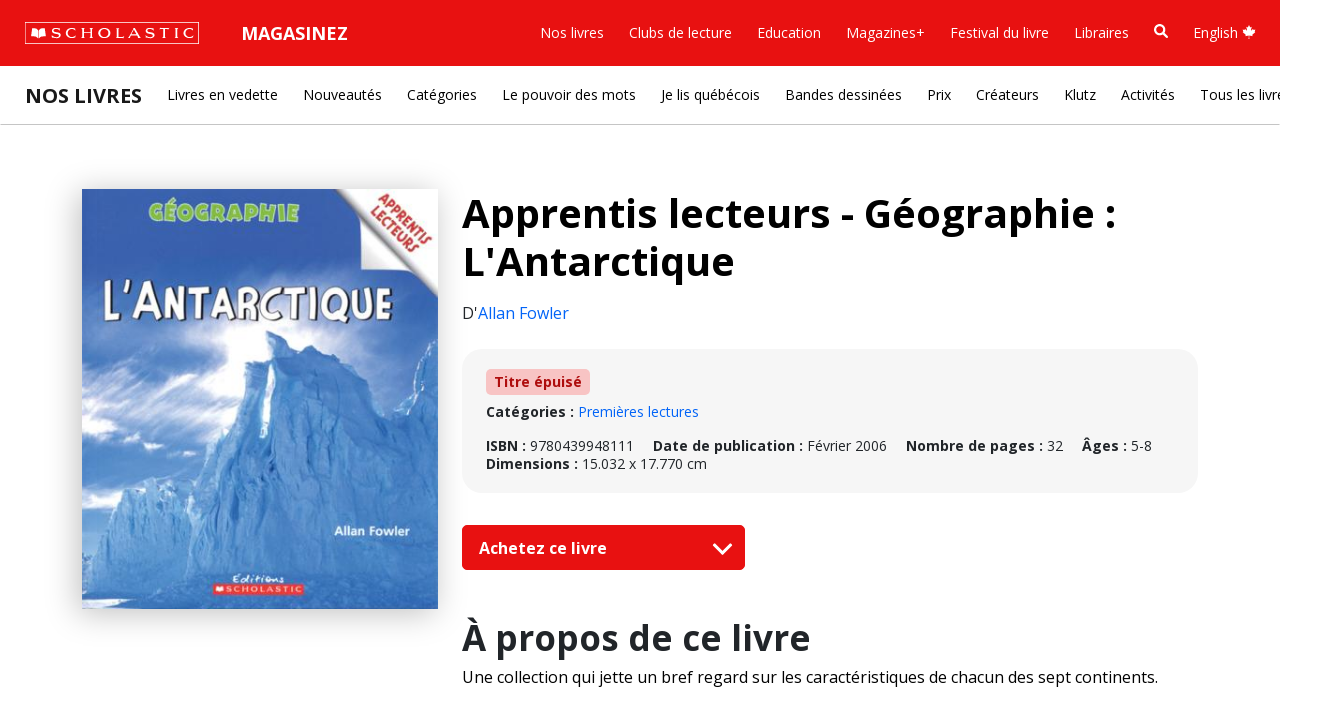

--- FILE ---
content_type: text/html; charset=UTF-8
request_url: https://www.scholastic.ca/editions/nos-livres/livre/apprentis-lecteurs-geo-lantarctique-9780439948111
body_size: 66371
content:





<html class="fontawesome-i2svg-active fontawesome-i2svg-complete" lang="fr">
<head>
	<meta charset="UTF-8">
	<meta name="format-detection" content="telephone=no">
	<meta http-equiv="X-UA-Compatible" content="IE=edge">
	<meta name="viewport" content="width=device-width, initial-scale=1.0, maximum-scale=1, user-scalable=0">

	<!-- BOOTSTRAP -->
	<link href="/scholastic-ca-core/libraries/bootstrap/bootstrap5/css/bootstrap.min.css" rel="stylesheet" integrity="sha384-rbsA2VBKQhggwzxH7pPCaAqO46MgnOM80zW1RWuH61DGLwZJEdK2Kadq2F9CUG65" crossorigin="anonymous">
	
	<!-- FONTS -->
	<link rel="preconnect" href="https://fonts.googleapis.com">
	<link rel="preconnect" href="https://fonts.gstatic.com" crossorigin>
	<link href="https://fonts.googleapis.com/css2?family=Open+Sans:ital,wght@0,300..800;1,300..800&family=Roboto+Slab:wght@900&display=swap" rel="stylesheet">

	<!-- GLOBAL CSS -->
	<link href="/scholastic-ca-core/css/global.css?v=1768905816" rel="stylesheet" media="screen" />
	
		<!-- ANALYTICS -->
	<!-- Adobe LTM -->
	<script>
	(function(){
		var channel = "canada";
		document.write("<scr" + "ipt id='schheadtag' src='//ltm.scholastic.com/ltm/headtag/" + document.location.hostname + "/" + channel + "'></scr" + "ipt>");
		}());
	</script>
	<!-- ANALYTICS TRIGGER SCRIPT -->
	<script src="/scholastic-ca-core/helpers/analytics.js" type="text/javascript"></script>
	<!-- <script type="text/javascript">
		function schcaTrackingEvent(language, category, name){
			_satellite.track('trackAction',{name:language,type:category,description:name});
		}
	</script> -->
		<!-- <script type="text/javascript">
		function schcaTrackingEvent(language, category, name){
			console.log('Testing environment');
		}
	</script> -->
	
	<!--START PAGE META-->
	<!--END PAGE META-->

	<title>Apprentis lecteurs - Géographie : L'Antarctique | Éditions Scholastic</title>

	<!-- START CSS, FONTS, JS -->
	<link href="/our-books/css/overrides.css" type="text/css" rel="stylesheet">
	<!-- //END CSS, FONTS, JS -->

    </head>

<body>

<link href="/scholastic-ca-core/includes/nav/megamenu.css?v=1768905816" type="text/css" rel="stylesheet">
<nav id="schca-mainheader" class="navbar navbar-expand-lg py-3 px-4">
	<div id="mainnav-container" class="container-fluid px-0">
		<div id="schca-mainheader-brandcontainer" class="d-flex justify-content-between align-items-center">
			<a onclick="schcaTrackingEvent('French', 'Red Bar', 'Logo');" class="navbar-brand" href="https://www.scholastic.ca/editions/"><img id="schca-scholasticlogo-image" src="/scholastic-ca-core/includes/nav/images/scholastic-logo-red-bar-white-outline.svg" alt="Scholastic Canada" /></a>
			<button id="mainnav-mobile-toggle" aria-label="Menu" class="navbar-toggler" type="button" data-bs-toggle="collapse" data-bs-target="#main-nav">
				<span class="navbar-toggler-icon"></span>
			</button>
		</div>
		<div id="main-nav" class="collapse navbar-collapse">
			<ul class="navbar-nav">
				<li class="nav-item dropdown has-megamenu">
					<button id="schca-nav-shop-btn" class="schca-nav-hasdropdown nav-link dropdown-toggle" aria-expanded="false" aria-haspopup="true">Magasinez</button>
					<div id="redbar-megamenu-shop" class="dropdown-menu megamenu" role="menu">
						<div class="row">
							<div class="col-sm-3 col-12 mb-4 mb-sm-0">
								<h2 class="megamenu-menutitle">Clubs de lecture</h2>
								<p class="megamenu-menudesc mb-3">Achetez des livres à des prix abordables, tout en redonnant à la classe.</p>
								<a onclick="schcaTrackingEvent('French', 'Red Bar - Magasinez', 'Clubs de lecture: Magasinez');" role="menuitem" class="btn btn-outline-primary rounded-pill" href="https://bookclubs.scholastic.ca/fr/home" target="_blank">Magasinez</a>
							</div>
							<div class="col-sm-auto col-12 ms-sm-4 ms-0 mb-4 mb-sm-0">
								<h2 class="megamenu-menutitle">Education</h2>
								<p class="megamenu-menudesc mb-3">Inspirez l'apprentissage avec des ressources pédagogiques liées au curriculum.</p>
								<a onclick="schcaTrackingEvent('French', 'Red Bar - Magasinez', 'Education: Magasinez');" role="menuitem" class="btn btn-outline-primary rounded-pill" href="https://www.scholastic.ca/education/fr/" target="_blank">Magasinez</a>
							</div>
						</div>
					</div>
				</li>
			</ul>
			<ul class="navbar-nav ms-auto">
				<li class="nav-item dropdown has-megamenu">
					<button class="schca-nav-hasdropdown nav-link dropdown-toggle" aria-expanded="false" aria-haspopup="true">Nos livres</button>
					<div id="redbar-megamenu-ourbooks" class="dropdown-menu megamenu" role="menu">
						<div class="row mb-4">
							<div class="col-12">
								<h2 class="megamenu-menutitle"><a href="https://www.scholastic.ca/editions/nos-livres/" onclick="schcaTrackingEvent('French', 'Red Bar - Nos livres', 'Nos livres');">Nos Livres <sup><i class="fa-solid fa-arrow-up-right-from-square"></i></sup></a></h2>
								<p class="megamenu-menudesc">Découvrez nos livres et où les trouver.</p>
							</div>
						</div>
						<div class="row">
							<div class="col-sm-3 col-12 mb-4 mb-sm-0">
								<h3 class="megamenu-menusectiontitle">En voir plus</h3>
								<ul class="megamenu-primarylinks">
									<li><a onclick="schcaTrackingEvent('French', 'Red Bar - Nos Livres', 'En voir plus: Livres en vedette');" role="menuitem" href="https://www.scholastic.ca/editions/nos-livres/">Livres en vedette</a></li>
									<li><a onclick="schcaTrackingEvent('French', 'Red Bar - Nos Livres', 'En voir plus: Nouveautés');" role="menuitem" href="https://www.scholastic.ca/editions/nos-livres/nouveautes">Nouveautés </a></li>
									<li><a onclick="schcaTrackingEvent('French', 'Red Bar - Nos Livres', 'En voir plus: Auteur·rices et illustrateur·rices');" role="menuitem" href="https://www.scholastic.ca/editions/nos-livres/createurs">Auteur·rices et illustrateur·rices</a></li>
									<li><a onclick="schcaTrackingEvent('French', 'Red Bar - Nos Livres', 'En voir plus: Livres canadiens');" role="menuitem" href="https://www.scholastic.ca/editions/nos-livres/canadien">Livres canadiens</a></li>
									<li><a onclick="schcaTrackingEvent('French', 'Red Bar - Nos Livres', 'En voir plus: Bandes dessinees');" role="menuitem" href="https://www.scholastic.ca/editions/livres/bandesdessinees/ ">Bandes dessinées</a></li>
									<li><a onclick="schcaTrackingEvent('French', 'Red Bar - Nos Livres', 'En voir plus: Klutz');" role="menuitem" href="https://www.scholastic.ca/editions/livres/klutz/">Klutz</a></li>
									<li><a onclick="schcaTrackingEvent('French', 'Red Bar - Nos Livres', 'En voir plus: L’espace ludique et pédagogique');" role="menuitem" href="https://www.scholastic.ca/editions/livres/lespace-ludique-et-pedagogique/">L’espace ludique et pédagogique</a></li>
									<li><a onclick="schcaTrackingEvent('French', 'Red Bar - Nos Livres', 'En voir plus: Prix');" role="menuitem" href="https://www.scholastic.ca/editions/nos-livres/prix/">Prix </a></li>
									<li><a onclick="schcaTrackingEvent('French', 'Red Bar - Nos Livres', 'En voir plus: Recherche');" role="menuitem" href="" data-bs-toggle="modal" data-bs-target="#search-modal">Recherche</a></li>
									<li><a onclick="schcaTrackingEvent('French', 'Red Bar - Nos Livres', 'En voir plus: Tous les livres');" role="menuitem" href="https://www.scholastic.ca/editions/nos-livres/tous-les-livres">Tous les livres</a></li>
								</ul>
							</div>
							<div class="col-sm-9 col-12">
								<div class="row">
									<div class="col-sm-auto col-12 ms-sm-4 ms-0 mb-4 mb-sm-0">
										<h3 class="megamenu-menusectiontitle">Le pouvoir des mots</h3>
										<ul class="megamenu-secondarylinks">
											<li><span class="tag-pill" style="background-color:#C9F0C3;">JS</span> <a onclick="schcaTrackingEvent('French', 'Red Bar - Nos Livres', 'Le pouvoir des mots: Justice sociale');" role="menuitem" href="https://www.scholastic.ca/editions/nos-livres/tous-les-livres?p=1">Justice sociale</a></li>
											<li><span class="tag-pill" style="background-color:#C3D6F0;">RI</span> <a onclick="schcaTrackingEvent('French', 'Red Bar - Nos Livres', 'Le pouvoir des mots: Récits d'immigration');" role="menuitem" href="https://www.scholastic.ca/editions/nos-livres/tous-les-livres?p=2">Récits d'immigration</a></li>
											<li><span class="tag-pill" style="background-color:#DCCCB3;">IR</span> <a onclick="schcaTrackingEvent('French', 'Red Bar - Nos Livres', 'Le pouvoir des mots: Identités racisées');" role="menuitem" href="https://www.scholastic.ca/editions/nos-livres/tous-les-livres?p=3">Identités racisées</a></li>
											<li><span class="tag-pill" style="background-color:#CFB3DC;">LF</span> <a onclick="schcaTrackingEvent('French', 'Red Bar - Nos Livres', 'Le pouvoir des mots: Lire avec fierté');" role="menuitem" href="https://www.scholastic.ca/editions/nos-livres/tous-les-livres?p=4">Lire avec fierté</a></li>
											<li><span class="tag-pill" style="background-color:#EDC3C3;">ND</span> <a onclick="schcaTrackingEvent('French', 'Red Bar - Nos Livres', 'Le pouvoir des mots: Neurodiversité');" role="menuitem" href="https://www.scholastic.ca/editions/nos-livres/tous-les-livres?p=5">Neurodiversité</a></li>
											<li><span class="tag-pill" style="background-color:#FAF2A8;">IP</span> <a onclick="schcaTrackingEvent('French', 'Red Bar - Nos Livres', 'Le pouvoir des mots: Incapacités physiques');" role="menuitem" href="https://www.scholastic.ca/editions/nos-livres/tous-les-livres?p=6">Incapacités physiques</a></li>
											<li><span class="tag-pill" style="background-color:#F4C0E9;">SM</span> <a onclick="schcaTrackingEvent('French', 'Red Bar - Nos Livres', 'Le pouvoir des mots: Santé mentale');" role="menuitem" href="https://www.scholastic.ca/editions/nos-livres/tous-les-livres?p=7">Santé mentale</a></li>
											<li><span class="tag-pill" style="background-color:#FADCC1;">HA</span> <a onclick="schcaTrackingEvent('French', 'Red Bar - Nos Livres', 'Le pouvoir des mots: Histoires autochtones');" role="menuitem" href="https://www.scholastic.ca/editions/nos-livres/tous-les-livres?p=8">Histoires autochtones</a></li>
											<li><span class="tag-pill" style="background-color:#BEEFEF;">RR</span> <a onclick="schcaTrackingEvent('French', 'Red Bar - Nos Livres', 'Le pouvoir des mots: Religion et identité religieuse');" role="menuitem" href="https://www.scholastic.ca/editions/nos-livres/tous-les-livres?p=9">Religion et identité religieuse</a></li>
										</ul>
									</div>
									<div class="col-sm-auto col-12 ms-sm-4 ms-0">
										<h3 class="megamenu-menusectiontitle">Les incontournables</h3>
										<ul class="megamenu-secondarylinks">
											<li><a onclick="schcaTrackingEvent('French', 'Red Bar - Nos Livres', 'Les incontournables: Lunivers Pilkey');" role="menuitem" href="https://www.scholastic.ca/editions/livres/collections/davpilkey/ ">L’univers Pilkey</a></li>
											<li><a onclick="schcaTrackingEvent('French', 'Red Bar - Nos Livres', 'Les incontournables: Les timbres');" role="menuitem" href="https://www.scholastic.ca/editions/livres/collections/les-timbres/ ">Les timbrés</a></li>
											<li><a onclick="schcaTrackingEvent('French', 'Red Bar - Nos Livres', 'Les incontournables: Elise Gravel');" role="menuitem" href="https://www.scholastic.ca/editions/livres/elise-gravel/ ">Elise Gravel</a></li>
											<li><a onclick="schcaTrackingEvent('French', 'Red Bar - Nos Livres', 'Les incontournables: Les pros');" role="menuitem" href="https://www.scholastic.ca/editions/nos-livres/serie/les-pros ">Les pros</a></li>
											<li><a onclick="schcaTrackingEvent('French', 'Red Bar - Nos Livres', 'Les incontournables: Robert Munsch');" role="menuitem" href="https://www.scholastic.ca/editions/livres/collections/munsch/books.php ">Robert Munsch</a></li>
											<li><a onclick="schcaTrackingEvent('French', 'Red Bar - Nos Livres', 'Les incontournables: Biographie en images');" role="menuitem" href="https://www.scholastic.ca/editions/livres/series/biographies/ ">Biographie en images</a></li>
											<li><a onclick="schcaTrackingEvent('French', 'Red Bar - Nos Livres', 'Les incontournables: Lunivers de Melanie Watt');" role="menuitem" href="https://www.scholastic.ca/editions/livres/melaniewatt/ ">L’univers de Mélanie Watt</a></li>
											<li><a onclick="schcaTrackingEvent('French', 'Red Bar - Nos Livres', 'Les incontournables: Rachel Bright');" role="menuitem" href="https://www.scholastic.ca/editions/nos-livres/createur/rachel-bright">Rachel Bright</a></li>
											<li><a onclick="schcaTrackingEvent('French', 'Red Bar - Nos Livres', 'Les incontournables: Jory John');" role="menuitem" href="https://www.scholastic.ca/editions/nos-livres/createur/jory-john">Jory John</a></li>
										</ul>
									</div>
									<div class="col-sm-auto col-12 ms-sm-4 ms-0">
										<h3 class="megamenu-menusectiontitle">Catégories</h3>
										<ul class="megamenu-secondarylinks">
											<li><a onclick="schcaTrackingEvent('French', 'Red Bar - Nos Livres', 'Catégories: Petite enfance');" role="menuitem" href="https://www.scholastic.ca/editions/nos-livres/tous-les-livres?c=7">Petite enfance</a></li>
											<li><a onclick="schcaTrackingEvent('French', 'Red Bar - Nos Livres', 'Catégories: Albums illustrés');" role="menuitem" href="https://www.scholastic.ca/editions/nos-livres/tous-les-livres?c=2">Albums illustrés</a></li>
											<li><a onclick="schcaTrackingEvent('French', 'Red Bar - Nos Livres', 'Catégories: Premieres lectures');" role="menuitem" href="https://www.scholastic.ca/editions/nos-livres/tous-les-livres?c=1">Premières lectures</a></li>
											<li><a onclick="schcaTrackingEvent('French', 'Red Bar - Nos Livres', 'Catégories: Premiers romans');" role="menuitem" href="https://www.scholastic.ca/editions/nos-livres/tous-les-livres?c=6">Premiers romans</a></li>
											<li><a onclick="schcaTrackingEvent('French', 'Red Bar - Nos Livres', 'Catégories: Romans illustres');" role="menuitem" href="https://www.scholastic.ca/editions/nos-livres/tous-les-livres?c=9">Romans illustrés</a></li>
											<li><a onclick="schcaTrackingEvent('French', 'Red Bar - Nos Livres', 'Catégories: Romans');" role="menuitem" href="https://www.scholastic.ca/editions/nos-livres/tous-les-livres?c=5">Romans</a></li>
											<li><a onclick="schcaTrackingEvent('French', 'Red Bar - Nos Livres', 'Catégories: Bandes dessinees');" role="menuitem" href="https://www.scholastic.ca/editions/livres/bandesdessinees/">Bandes dessinées</a></li>
											<li><a onclick="schcaTrackingEvent('French', 'Red Bar - Nos Livres', 'Catégories: Documentaires ');" role="menuitem" href="https://www.scholastic.ca/editions/nos-livres/tous-les-livres?c=4">Documentaires </a></li>
											<li><a onclick="schcaTrackingEvent('French', 'Red Bar - Nos Livres', 'Catégories: Loisirs et activites');" role="menuitem" href="https://www.scholastic.ca/editions/nos-livres/tous-les-livres?c=3">Loisirs et activités</a></li>
											<li><a onclick="schcaTrackingEvent('French', 'Red Bar - Nos Livres', 'Catégories: Livres numériques');" role="menuitem" href="https://www.scholastic.ca/editions/nos-livres/tous-les-livres.php?c=15">Livres numériques</a></li>
										</ul>
									</div>
								</div>
							</div>
						</div>
					</div>
				</li>
				<li class="nav-item dropdown has-megamenu">
					<button class="schca-nav-hasdropdown nav-link dropdown-toggle" aria-expanded="false" aria-haspopup="true">Clubs de lecture</button>
					<div id="redbar-megamenu-bookclubs" class="dropdown-menu megamenu" role="menu">
						<div class="row mb-4">
							<div class="col-12">
								<h2 class="megamenu-menutitle"><a href="https://bookclubs.scholastic.ca/fr/" onclick="schcaTrackingEvent('French', 'Red Bar - Clubs de lecture', 'Clubs de lecture');">Clubs de lecture <sup><i class="fa-solid fa-arrow-up-right-from-square"></i></sup></a></h2>
								<p class="megamenu-menudesc">Nous offrons aux familles la possibilité de se procurer des livres à des prix abordables, tout en faisant bénéficier les classes de notre programme de récompenses.</p>
							</div>
						</div>
						<div class="row">
							<div class="col-sm-3 col-12 mb-4 mb-sm-0">
								<h3 class="megamenu-menusectiontitle">Clubs de lecture</h3>
								<ul class="megamenu-primarylinks">
									<li><a onclick="schcaTrackingEvent('French', 'Red Bar - Clubs de lecture', 'Clubs de lecture: Magasinez par feuillets numeriques');" role="menuitem" href="https://bookclubs.scholastic.ca/s/cec-ca/fr/digital-catalogues" target="_blank">Magasinez par feuillets numériques</a></li>
									<li><a onclick="schcaTrackingEvent('French', 'Red Bar - Clubs de lecture', 'Clubs de lecture: Les indispensables des professionnels de leducation');" role="menuitem" href="https://bookclubs.scholastic.ca/fr/search?collid=educator-essentials" target="_blank">Les indispensables des professionnels de l’éducation</a></li>
									<li><a onclick="schcaTrackingEvent('French', 'Red Bar - Clubs de lecture', 'Clubs de lecture: Livres sur la diversite');" role="menuitem" href="https://bookclubs.scholastic.ca/fr/search?prefn1=coolTheme&prefv1=Diversit%C3%A9%20culturelle&prefn2=itemType-cec-ca&prefv2=N&collid=Diverse%20Books" target="_blank">Livres sur la diversité</a></li>
									<li><a onclick="schcaTrackingEvent('French', 'Red Bar - Clubs de lecture', 'Clubs de lecture: Ensembles de livres');" role="menuitem" href="https://bookclubs.scholastic.ca/fr/search?prefn1=coolTheme&prefv1=Ensemble%20de%20livres&prefn2=itemType-cec-ca&prefv2=N&collid=Value%20Packs" target="_blank">Ensembles de livres</a></li>
									<li><a onclick="schcaTrackingEvent('French', 'Red Bar - Clubs de lecture', 'Clubs de lecture: Livres a moins de 10 $');" role="menuitem" href="https://bookclubs.scholastic.ca/s/cec-ca/fr/search?pmin=0%2C00&pmax=10%2C00&prefn1=itemType-cec-ca&prefv1=N&prefn2=languageCode-cec-ca&prefv2=Anglais%7CFran%C3%A7ais&prefn3=productType-ca&prefv3=Livre%7CEnsemble%20de%20livres&start=0&sz=20&collid=Books%20Under%2010" target="_blank">Livres à moins de 10 $</a></li>
									<li><a onclick="schcaTrackingEvent('French', 'Red Bar - Clubs de lecture', 'Clubs de lecture: Editions exclusives');" role="menuitem" href="https://bookclubs.scholastic.ca/fr/search?prefn1=coolTheme&prefv1=Exclusif%20aux%20clubs&prefn2=itemType-cec-ca&prefv2=N&collid=Exclusive%20Editions" target="_blank">Éditions exclusives </a></li>
									<li><a onclick="schcaTrackingEvent('French', 'Red Bar - Clubs de lecture', 'Clubs de lecture: Livres en francais');" role="menuitem" href="https://bookclubs.scholastic.ca/fr/search?collid=French%20Immersion&prefv1=Fran%C3%A7ais&prefn1=languageCode-cec-ca" target="_blank">Livres en français </a></li>
								</ul>
							</div>
							<div class="col-sm-9 col-12">
								<div class="row">
									<div class="col-sm-auto col-12 ms-sm-4 ms-0">
										<h3 class="megamenu-menusectiontitle">Magasinez par niveaux</h3>
										<ul class="megamenu-secondarylinks">
											<li><a onclick="schcaTrackingEvent('French', 'Red Bar - Clubs de lecture', 'Magasinez par niveaux: Prescolaire');" role="menuitem" href="https://bookclubs.scholastic.ca/fr/search?prefn1=gradeInterestRange-ca&prefv1=B%C3%A9b%C3%A9s%20et%20tout-petits%7CPr%C3%A9scolaire&prefn2=itemType-cec-ca&prefv2=N&prefn3=moreSupplies-cec-ca&prefv3=Club%20de%20lecture&start=0&sz=20&collid=Preschool" target="_blank">Préscolaire</a></li>
											<li><a onclick="schcaTrackingEvent('French', 'Red Bar - Clubs de lecture', 'Magasinez par niveaux: Maternelle');" role="menuitem" href="https://bookclubs.scholastic.ca/fr/search?prefn1=gradeInterestRange-ca&prefv1=Maternelle&prefn2=itemType-cec-ca&prefv2=N&prefn3=moreSupplies-cec-ca&prefv3=Club%20de%20lecture&start=0&sz=20&collid=Kindergarten" target="_blank">Maternelle</a></li>
											<li><a onclick="schcaTrackingEvent('French', 'Red Bar - Clubs de lecture', 'Magasinez par niveaux: 1re annee');" role="menuitem" href="https://bookclubs.scholastic.ca/fr/search?prefn1=gradeInterestRange-ca&prefv1=1re%20ann%C3%A9e&prefn2=itemType-cec-ca&prefv2=N&prefn3=moreSupplies-cec-ca&prefv3=Club%20de%20lecture&start=0&sz=20&collid=Grade1" target="_blank">1re année</a></li>
											<li><a onclick="schcaTrackingEvent('French', 'Red Bar - Clubs de lecture', 'Magasinez par niveaux: 2e annee');" role="menuitem" href="https://bookclubs.scholastic.ca/fr/search?prefn1=gradeInterestRange-ca&prefv1=2e%20ann%C3%A9e&prefn2=itemType-cec-ca&prefv2=N&prefn3=moreSupplies-cec-ca&prefv3=Club%20de%20lecture&start=0&sz=20&collid=Grade2" target="_blank">2e année</a></li>
											<li><a onclick="schcaTrackingEvent('French', 'Red Bar - Clubs de lecture', 'Magasinez par niveaux: 3e annee');" role="menuitem" href="https://bookclubs.scholastic.ca/fr/search?prefn1=gradeInterestRange-ca&prefv1=3e%20ann%C3%A9e&prefn2=itemType-cec-ca&prefv2=N&prefn3=moreSupplies-cec-ca&prefv3=Club%20de%20lecture&start=0&sz=20&collid=Grade3" target="_blank">3e année</a></li>
											<li><a onclick="schcaTrackingEvent('French', 'Red Bar - Clubs de lecture', 'Magasinez par niveaux: 4e annee');" role="menuitem" href="https://bookclubs.scholastic.ca/fr/search?prefn1=gradeInterestRange-ca&prefv1=4e%20ann%C3%A9e&prefn2=itemType-cec-ca&prefv2=N&prefn3=moreSupplies-cec-ca&prefv3=Club%20de%20lecture&start=0&sz=20&collid=Grade4" target="_blank">4e année</a></li>
											<li><a onclick="schcaTrackingEvent('French', 'Red Bar - Clubs de lecture', 'Magasinez par niveaux: 5e annee');" role="menuitem" href="https://bookclubs.scholastic.ca/fr/search?prefn1=gradeInterestRange-ca&prefv1=5e%20ann%C3%A9e&prefn2=itemType-cec-ca&prefv2=N&prefn3=moreSupplies-cec-ca&prefv3=Club%20de%20lecture&start=0&sz=20&collid=Grade5" target="_blank">5e année</a></li>
											<li><a onclick="schcaTrackingEvent('French', 'Red Bar - Clubs de lecture', 'Magasinez par niveaux: 6e annee');" role="menuitem" href="https://bookclubs.scholastic.ca/fr/search?prefn1=gradeInterestRange-ca&prefv1=6e%20ann%C3%A9e&prefn2=itemType-cec-ca&prefv2=N&prefn3=moreSupplies-cec-ca&prefv3=Club%20de%20lecture&start=0&sz=20&collid=Grade6" target="_blank">6e année</a></li>
										</ul>
									</div>
									<div class="col-sm-auto col-12 ms-sm-4 ms-0">
										<h3 class="megamenu-menusectiontitle">Outils des clubs de lecture</h3>
										<ul class="megamenu-secondarylinks">
											<li><a onclick="schcaTrackingEvent('French', 'Red Bar - Clubs de lecture', 'Outils des clubs de lecture: A propos des clubs de lecture');" role="menuitem" href="https://bookclubs.scholastic.ca/fr/reading-club-experience" target="_blank">À propos des clubs de lecture</a></li>
											<li><a onclick="schcaTrackingEvent('French', 'Red Bar - Clubs de lecture', 'Outils des clubs de lecture: A propos des coupons-bonis');" role="menuitem" href="https://bookclubs.scholastic.ca/fr/about-rewards" target="_blank">À propos des coupons-bonis</a></li>
											<li><a onclick="schcaTrackingEvent('French', 'Red Bar - Clubs de lecture', 'Outils des clubs de lecture: Foire aux questions');" role="menuitem" href="https://bookclubs.scholastic.ca/fr/faq" target="_blank">Foire aux questions</a></li>
										</ul>
									</div>
								</div>
							</div>
						</div>
					</div>
				</li>
				<li class="nav-item">
					<a onclick="schcaTrackingEvent('French', 'Red Bar', 'Education');" class="nav-link" href="https://www2.scholastic.ca/education/scholastic-education-francais/">Education</a>
				</li>
				<li class="nav-item">
					<a onclick="schcaTrackingEvent('French', 'Red Bar', 'Magazines+');" class="nav-link" href="https://www2.scholastic.ca/education/magazines-francais/">Magazines+</a>
				</li>
				<li class="nav-item dropdown has-megamenu">
					<button class="schca-nav-hasdropdown nav-link dropdown-toggle" aria-expanded="false" aria-haspopup="true">Festival du livre</button>
					<div id="redbar-megamenu-bookfairs" class="dropdown-menu megamenu" role="menu">
						<div class="row mb-4">
							<div class="col-12">
								<h2 class="megamenu-menutitle"><a href="https://www2.scholastic.ca/bookfairs/accueil/" onclick="schcaTrackingEvent('French', 'Red Bar - Festival du livre', 'Festival du livre');">Festival du livre <sup><i class="fa-solid fa-arrow-up-right-from-square"></i></sup></a></h2>
								<p class="megamenu-menudesc">Nous donnons aux enfants les moyens de trouver les histoires qui les interpellent. Découvrez comment vous pouvez participer au Festival du Livre de votre école!</p>
							</div>
						</div>
						<div class="row">
							<div class="col-sm-3 col-12 mb-4 mb-sm-0">
								<h3 class="megamenu-menusectiontitle">En savoir plus</h3>
								<ul class="megamenu-primarylinks">
									<li><a onclick="schcaTrackingEvent('French', 'Red Bar - Festival du livre', 'En savoir plus: Accueil');" role="menuitem" href="https://www2.scholastic.ca/bookfairs/accueil/" target="_blank">Accueil</a></li>
									<li><a onclick="schcaTrackingEvent('French', 'Red Bar - Festival du livre', 'En savoir plus: Pourquoi Festival du Livre?');" role="menuitem" href="https://www2.scholastic.ca/bookfairs/pourquoi-festival-du-livre/" target="_blank">Pourquoi Festival du Livre?</a></li>
									<li><a onclick="schcaTrackingEvent('French', 'Red Bar - Festival du livre', 'En savoir plus: Livres en vedette');" role="menuitem" href="https://www2.scholastic.ca/bookfairs/livres-en-vedette/" target="_blank">Livres en vedette</a></li>
									<li><a onclick="schcaTrackingEvent('French', 'Red Bar - Festival du livre', 'En savoir plus: Parents et familles');" role="menuitem" href="https://www2.scholastic.ca/bookfairs/parents-et-familles/" target="_blank">Parents et familles</a></li>
									<li><a onclick="schcaTrackingEvent('French', 'Red Bar - Festival du livre', 'En savoir plus: Foire aux questions');" role="menuitem" href="https://www2.scholastic.ca/bookfairs/questions/" target="_blank">Foire aux questions</a></li>
								</ul>
							</div>
							<div class="col-sm-9 col-12">
								<div class="row">	
									<div class="col-sm-auto col-12 ms-sm-4 ms-0">
										<h3 class="megamenu-menusectiontitle">Pour les responsables</h3>
										<ul class="megamenu-secondarylinks">
											<li><a onclick="schcaTrackingEvent('French', 'Red Bar - Festival du livre', 'Pour les responsables: Réservez un Festival');" role="menuitem" href="https://www2.scholastic.ca/bookfairs/reservez-un-festival/" target="_blank">Réservez un Festival</a></li>
											<li><a onclick="schcaTrackingEvent('French', 'Red Bar - Festival du livre', 'Pour les responsables: La section Info-Festival');" role="menuitem" href="https://www2.scholastic.ca/bookfairs/info-festival/" target="_blank">La section Info-Festival</a></li>
											<li><a onclick="schcaTrackingEvent('French', 'Red Bar - Festival du livre', 'Pour les responsables: Portail d’organisation');" role="menuitem" href="https://bookfairs.scholastic.ca/login/fr" target="_blank">Portail d’organisation</a></li>
										</ul>
									</div>
								</div>
							</div>
						</div>
					</div>
				</li>
				<li class="nav-item dropdown has-megamenu">
					<button class="schca-nav-hasdropdown nav-link dropdown-toggle" aria-expanded="false" aria-haspopup="true">Libraires</button>
					<div id="redbar-megamenu-booksellers" class="dropdown-menu megamenu" role="menu">
						<div class="row mb-4">
							<div class="col-12">
								<h2 class="megamenu-menutitle"><a href="https://www.scholastic.ca/editions/libraires/" onclick="schcaTrackingEvent('French', 'Red Bar - Libraires', 'Libraires');">Libraires <sup><i class="fa-solid fa-arrow-up-right-from-square"></i></sup></a></h2>
								<p class="megamenu-menudesc">Retrouvez des catalogues, des bons de commande et des collections thématiques.</p>
							</div>
						</div>
						<div class="row">
							<div class="col-sm-3 col-12 mb-4 mb-sm-0">
								<h3 class="megamenu-menusectiontitle">En savoir plus</h3>
								<ul class="megamenu-primarylinks">
									<li><a onclick="schcaTrackingEvent('French', 'Red Bar - Libraires', 'En savoir plus: Nos livres');" role="menuitem" href="https://www.scholastic.ca/editions/nos-livres/">Nos livres</a></li>
									<li><a onclick="schcaTrackingEvent('French', 'Red Bar - Libraires', 'En savoir plus: Commandes');" role="menuitem" href="https://www.scholastic.ca/editions/libraires/">Commandes</a></li>
									<li><a onclick="schcaTrackingEvent('French', 'Red Bar - Libraires', 'En savoir plus: Bons de commande');" role="menuitem" href="https://www.scholastic.ca/editions/libraires/bons-de-commande.php">Bons de commande</a></li>
									<li><a onclick="schcaTrackingEvent('French', 'Red Bar - Libraires', 'En savoir plus: Catalogues');" role="menuitem" href="https://www.scholastic.ca/editions/libraires/catalogues.php">Catalogues</a></li>
									<li><a onclick="schcaTrackingEvent('French', 'Red Bar - Libraires', 'En savoir plus: Contactez-nous');" role="menuitem" href="https://www.scholastic.ca/editions/libraires/contactez-nous.php">Contactez-nous</a></li>
									<li><a onclick="schcaTrackingEvent('French', 'Red Bar - Libraires', 'En savoir plus: Ouverture de compte');" role="menuitem" href="https://www.scholastic.ca/editions/libraires/ouverture-de-compte.php">Ouverture de compte</a></li>
									<li><a onclick="schcaTrackingEvent('French', 'Red Bar - Libraires', 'En savoir plus: Thèmes');" role="menuitem" href="https://www.scholastic.ca/editions/livres/themes/">Thèmes</a></li>
								</ul>
							</div>
						</div>
					</div>
				</li>
				<li class="nav-item">
					<a onclick="schcaTrackingEvent('French', 'Red Bar', 'Book Search');" href="" id="search-magnify-glass" class="nav-link" data-bs-toggle="modal" aria-label="Recherche" data-bs-target="#search-modal"><svg class="svg-inline--fa fa-magnifying-glass" aria-hidden="true" focusable="false" data-prefix="fas" data-icon="magnifying-glass" role="img" xmlns="http://www.w3.org/2000/svg" viewBox="0 0 512 512" data-fa-i2svg=""><path d="M500.3 443.7l-119.7-119.7c27.22-40.41 40.65-90.9 33.46-144.7C401.8 87.79 326.8 13.32 235.2 1.723C99.01-15.51-15.51 99.01 1.724 235.2c11.6 91.64 86.08 166.7 177.6 178.9c53.8 7.189 104.3-6.236 144.7-33.46l119.7 119.7c15.62 15.62 40.95 15.62 56.57 0C515.9 484.7 515.9 459.3 500.3 443.7zM79.1 208c0-70.58 57.42-128 128-128s128 57.42 128 128c0 70.58-57.42 128-128 128S79.1 278.6 79.1 208z"></path></svg><span class="d-inline-block d-md-none ms-2">Recherche</span></a>
				</li>
				<li class="nav-item">
					<a href="https://www.scholastic.ca/" class="nav-link" onclick="schcaTrackingEvent('French', 'Red Bar', 'English');">English <i class="fa-brands fa-canadian-maple-leaf"></i></a>
				</li>
			</ul>
		</div>
	</div>
</nav>
<div id="nav-underlay"></div>

<div class="modal fade" id="search-modal" tabindex="-1" aria-labelledby="searchModalLabel" aria-hidden="true">
   <div class="modal-dialog modal-dialog-centered">
	   <div class="modal-content">
	   <div class="modal-header">
		   <button type="button" class="btn-close" data-bs-dismiss="modal" aria-label="Close"></button>
	   </div>
	   <div class="modal-body">
			<h2 id="searchModalLabel" class="modal-title -medium">Recherche</h2>
			<div class="form-elements">
				<label for="search" class="form-label">Recherche par titres, auteur·rices, illustrateur·rices, catégories, mots-clés, etc.</label>
				<div class="input-with-inset-button">
					<input type="text" class="form-control mb-3 p-3" id="search" placeholder="Recherche..." autofocus>
					<input id="search-submit" class="search-submit btn btn-inset btn-primary rounded-pill d-none" type="button" value="Recherche" >
				</div>
			</div>
	   </div>
	   </div>
   </div>
</div><nav id="schca-subheader" class="navbar sticky-top navbar-expand-lg py-3 px-4 schca-glass">
	<div id="subnav-container" class="container-fluid px-0">
		<div id="schca-subheader-brandcontainer" class="d-flex justify-content-between align-items-center">
			<span class="navbar-brand">Nos livres</span>
			<button id="subnav-mobile-toggle" aria-label="Nos livres" class="navbar-toggler" type="button" data-bs-toggle="collapse" data-bs-target="#subnav">
				<span class="navbar-toggler-icon"></span>
			</button>
		</div>
		<div id="subnav" class="collapse navbar-collapse">
			<ul class="navbar-nav">
				<li class="nav-item">
					<a onclick="schcaTrackingEvent('French', 'Books Nav', 'Livres en vedette');" class="nav-link" href="/editions/nos-livres/">Livres en vedette</a>
				</li>
				<li class="nav-item">
					<a onclick="schcaTrackingEvent('French', 'Books Nav', 'Nouveautes');" class="nav-link" href="/editions/nos-livres/nouveautes">Nouveautés</a>
				</li>
				<li class="nav-item dropdown has-megamenu">
					<button class="schca-nav-hasdropdown nav-link dropdown-toggle" aria-expanded="false" aria-haspopup="true">Catégories</button>
					<div id="subnav-megamenu-categories" class="dropdown-menu megamenu px-4" role="menu">
						<div class="subnav-bg p-4">
							<div class="row mb-4">
								<div class="col-12">
									<h2 class="megamenu-menutitle">Catégories</h2>
									<p class="megamenu-menudesc">Découvrez nos livres et où les trouver.</p>
								</div>
							</div>
							<div class="row">
								<div class="col-sm-3 col-12 mb-4 mb-sm-0">
									<h3 class="megamenu-menusectiontitle">Catégories</h3>
									<ul class="megamenu-secondarylinks">
										<li><a onclick="schcaTrackingEvent('French', 'Books Nav - Catégories', 'Catégories: Petite enfance');" role="menuitem" href="/editions/nos-livres/tous-les-livres?c=7">Petite enfance</a></li>
										<li><a onclick="schcaTrackingEvent('French', 'Books Nav - Catégories', 'Catégories: Albums illustrés');" role="menuitem" href="/editions/nos-livres/tous-les-livres?c=2">Albums illustrés</a></li>
										<li><a onclick="schcaTrackingEvent('French', 'Books Nav - Catégories', 'Catégories: Premieres lectures');" role="menuitem" href="/editions/nos-livres/tous-les-livres?c=1">Premières lectures</a></li>
										<li><a onclick="schcaTrackingEvent('French', 'Books Nav - Catégories', 'Catégories: Premiers romans');" role="menuitem" href="/editions/nos-livres/tous-les-livres?c=6">Premiers romans</a></li>
										<li><a onclick="schcaTrackingEvent('French', 'Books Nav - Catégories', 'Catégories: Romans illustres');" role="menuitem" href="/editions/nos-livres/tous-les-livres?c=9">Romans illustrés</a></li>
										<li><a onclick="schcaTrackingEvent('French', 'Books Nav - Catégories', 'Catégories: Romans');" role="menuitem" href="/editions/nos-livres/tous-les-livres?c=5">Romans</a></li>
										<li><a onclick="schcaTrackingEvent('French', 'Books Nav - Catégories', 'Catégories: Documentaires ');" role="menuitem" href="/editions/nos-livres/tous-les-livres?c=4">Documentaires </a></li>
										<li><a onclick="schcaTrackingEvent('French', 'Books Nav - Catégories', 'Catégories: Loisirs et activites');" role="menuitem" href="/editions/nos-livres/tous-les-livres?c=3">Loisirs et activités</a></li>
										<li><a onclick="schcaTrackingEvent('French', 'Books Nav - Catégories', 'Catégories: Bandes dessinées');" role="menuitem" href="/editions/livres/bandesdessinees/">Bandes dessinées</a></li>
									</ul>
								</div>
								<div class="col-sm-auto col-12 ms-sm-4 ms-0">
									<h3 class="megamenu-menusectiontitle">Groupe</h3>
									<ul class="megamenu-secondarylinks">
										<li><a onclick="schcaTrackingEvent('French', 'Books Nav - Catégories', 'Groupe: Meilleurs vendeurs');" role="menuitem" href="/editions/nos-livres/groupe/meilleurs-vendeurs">Meilleurs vendeurs</a></li>
										<li><a onclick="schcaTrackingEvent('French', 'Books Nav - Catégories', 'Groupe: Je lis québécois');" role="menuitem" href="/editions/nos-livres/groupe/je-lis-quebecois">Je lis québécois</a></li>
										<li><a onclick="schcaTrackingEvent('French', 'Books Nav - Catégories', 'Groupe: Lire avec fierté');" role="menuitem" href="/editions/nos-livres/groupe/lire-avec-fierte">Lire avec fierté</a></li>
										<li><a onclick="schcaTrackingEvent('French', 'Books Nav - Catégories', 'Groupe: Mois national de lhistoire autochtone');" role="menuitem" href="/editions/nos-livres/groupe/mois-histoire-autochtone">Mois national de l'histoire autochtone</a></li>
									</ul>
								</div>
							</div>
						</div>
					</div>
				</li>
				<li class="nav-item dropdown has-megamenu">
					<button class="schca-nav-hasdropdown nav-link dropdown-toggle" aria-expanded="false" aria-haspopup="true">Le pouvoir des mots</button>
					<div id="subnav-megamenu-powerofstory" class="dropdown-menu megamenu px-4" role="menu">
						<div class="subnav-bg p-4">
							<div class="row mb-4">
								<div class="col-12">
									<h2 class="megamenu-menutitle">Le pouvoir des mots</h2>
									<p class="megamenu-menudesc">Des livres diversifiés pour tous les lecteurs.</p>
								</div>
							</div>
							<div class="row">
								<div class="col-sm-3 col-12 mb-4 mb-sm-0">
									<h3 class="megamenu-menusectiontitle">Catégories</h3>
									<ul class="megamenu-secondarylinks">
										<li><span class="tag-pill" style="background-color:#C9F0C3;">JS</span> <a onclick="schcaTrackingEvent('French', 'Books Nav - Le pouvoir des mots', 'Justice sociale');" role="menuitem" href="/editions/nos-livres/tous-les-livres?p=1">Justice sociale</a></li>
										<li><span class="tag-pill" style="background-color:#C3D6F0;">RI</span> <a onclick="schcaTrackingEvent('French', 'Books Nav - Le pouvoir des mots', 'Récits d'immigration');" role="menuitem" href="/editions/nos-livres/tous-les-livres?p=2">Récits d'immigration</a></li>
										<li><span class="tag-pill" style="background-color:#DCCCB3;">IR</span> <a onclick="schcaTrackingEvent('French', 'Books Nav - Le pouvoir des mots', 'Identités racisées');" role="menuitem" href="/editions/nos-livres/tous-les-livres?p=3">Identités racisées</a></li>
										<li><span class="tag-pill" style="background-color:#CFB3DC;">LF</span> <a onclick="schcaTrackingEvent('French', 'Books Nav - Le pouvoir des mots', 'Lire avec fierté');" role="menuitem" href="/editions/nos-livres/tous-les-livres?p=4">Lire avec fierté</a></li>
										<li><span class="tag-pill" style="background-color:#EDC3C3;">ND</span> <a onclick="schcaTrackingEvent('French', 'Books Nav - Le pouvoir des mots', 'Neurodiversité');" role="menuitem" href="/editions/nos-livres/tous-les-livres?p=5">Neurodiversité</a></li>
										<li><span class="tag-pill" style="background-color:#FAF2A8;">IP</span> <a onclick="schcaTrackingEvent('French', 'Books Nav - Le pouvoir des mots', 'Incapacités physiques');" role="menuitem" href="/editions/nos-livres/tous-les-livres?p=6">Incapacités physiques</a></li>
										<li><span class="tag-pill" style="background-color:#F4C0E9;">SM</span> <a onclick="schcaTrackingEvent('French', 'Books Nav - Le pouvoir des mots', 'Santé mentale');" role="menuitem" href="/editions/nos-livres/tous-les-livres?p=7">Santé mentale</a></li>
										<li><span class="tag-pill" style="background-color:#FADCC1;">HA</span> <a onclick="schcaTrackingEvent('French', 'Books Nav - Le pouvoir des mots', 'Histoires autochtones');" role="menuitem" href="/editions/nos-livres/tous-les-livres?p=8">Histoires autochtones</a></li>
										<li><span class="tag-pill" style="background-color:#BEEFEF;">RR</span> <a onclick="schcaTrackingEvent('French', 'Books Nav - Le pouvoir des mots', 'Religion et identité religieuse');" role="menuitem" href="/editions/nos-livres/tous-les-livres?p=9">Religion et identité religieuse</a></li>
									</ul>
								</div>
							</div>
						</div>
					</div>
				</li>
				<li class="nav-item">
					<a onclick="schcaTrackingEvent('French', 'Books Nav', 'Je lis québécois');" class="nav-link" href="/editions/nos-livres/groupe/je-lis-quebécois">Je lis québécois</a>
				</li>
				<li class="nav-item">
					<a onclick="schcaTrackingEvent('French', 'Books Nav', 'Bandes dessinées');" class="nav-link" href="/editions/livres/bandesdessinees/">Bandes dessinées</a>
				</li>
				<li class="nav-item">
					<a onclick="schcaTrackingEvent('French', 'Books Nav', 'Prix');" class="nav-link" href="/editions/nos-livres/prix">Prix</a>
				</li>
				<li class="nav-item">
					<a onclick="schcaTrackingEvent('French', 'Books Nav', 'Créateurs');" class="nav-link" href="/editions/nos-livres/createurs">Créateurs</a>
				</li>
				<li class="nav-item">
					<a onclick="schcaTrackingEvent('French', 'Books Nav', 'Klutz');" class="nav-link" href="/editions/livres/klutz/">Klutz</a>
				</li>
				<li class="nav-item">
					<a onclick="schcaTrackingEvent('French', 'Books Nav', 'Activités');" class="nav-link" href="/editions/livres/lespace-ludique-et-pedagogique/">Activités</a>
				</li>
				<li class="nav-item">
					<a onclick="schcaTrackingEvent('French', 'Books Nav', 'Tous les livres');" class="nav-link" href="/editions/nos-livres/tous-les-livres">Tous les livres</a>
				</li>
			</ul>
		</div>
	</div>
</nav>
<main id="books-product" class="books">


<section class="container mt-3 mb-5 pt-5 book-info" itemscope itemtype="https://schema.org/Book">

    
    <div class="row d-flex">
        <div class="col-md-12 col-lg-4 image">
                           <img class="books-product-image img-fluid " src="https://www.scholastic.ca/hipoint/648/?src=9780439948111.jpg&w=380" loading="lazy" itemprop="image" alt="Photo of Apprentis lecteurs - Géographie : L'Antarctique">
                
               
        </div>
        <div class="col-md-12 col-lg-8 mt-4 mt-lg-0">
            <h1 id="books-product-name" itemprop="name">Apprentis lecteurs - Géographie : L'Antarctique</h1>

            <div class="my-3 creators"><span class="author">D'<a class="-contrast" href="/editions/nos-livres/createur/allan-fowler" itemprop="Author">Allan Fowler</a></span></div>

            <div id="books-product-tags" class="my-3">
                                
                            </div>

            <div id="books-product-metadata" class="mt-4 mb-4 py-3 px-4 rounded-medium">
                                    <div class="book-meta mt-1 mb-2">
                     <div class="book-pub-status book-status-unavailable">Titre épuisé</div>
                    </div>
                                
                                    <div id="book-categories" class="book-meta my-1"><strong class="book-meta-heading">Catégories :</strong> <a class="-contrast" href="/editions/nos-livres/tous-les-livres.php?c=1" itemprop="genre">Premières lectures</a></div>
                
                
                <div id="book-type" class="my-3">
                    
                </div>

                <div id="book-tech-details" class="book-meta my-1">
                     <span class="book-tech-details-item isbn"><strong class="book-meta-heading">ISBN :</strong> <span itemprop="isbn">9780439948111</span></span>
                                          <span class="book-tech-details-item pub-date"><strong class="book-meta-heading">Date de publication :</strong> <span itemprop="pubDate">Février 2006</span></span>
                                          <span class="book-tech-details-item page-numbers"><strong class="book-meta-heading">Nombre de pages :</strong> <span itemprop="numberOfPages">32</span></span>
                     <span class="book-tech-details-item ages"><strong class="book-meta-heading">Âges :</strong> <span itemprop="typicalAgeRange">5-8</span></span>
                                          <span class="book-tech-details-item dimensions"><strong class="book-meta-heading">Dimensions :</strong> 
                     15.032 x 17.770 cm</span>
                                     
                 </div>

            </div>

            <div id="books-product-buttons" class="py-2">
               <buy-now-button isbn="9780439948111" name="Apprentis lecteurs - Géographie : L'Antarctique" size="full" colour="red" customTitle="Book Page" pubdate="2006-02-01"></buy-now-button>
   
               <div id="books-product-extras" class="mt-3">
                      
                      
                                  </div>
            </div>

            <div id="books-product-about" class="mt-4 mb-4" itemprop="about">
                <h2 class="books-product-about-heading -medium">À propos de ce livre</h2>
                <p>Une collection qui jette un bref regard sur les caractéristiques de chacun des sept continents.</p>
                 
                                
                

                                               
            </div>


        </div>
        <!-- end page-content -->

    </div>

</section>

<section class="container mt-3 mb-5 more-books">
        <h2 class="mt-0 mb-3 -small">Plus de livres d'Allan Fowler</h2>

        <div class="grid-view"> 
        
<div class="books-bookitem" itemscope itemtype="https://schema.org/Book" data-title="Apprentis lecteurs - Sciences : Regarde, c'est l'automne" data-pub-date="2007-09-01">
            <div class="books-bookitem-image-container">
            <div class="books-bookitem-coverimage">
                <a href="/editions/nos-livres/livre/apprentis-lecteurs-sci-regarde-cest-lautomne-9780545995078" class="my-1 align-self-end image" onclick="schcaTrackingEvent('French', 'Book Tile - 9780545995078 Apprentis lecteurs - Sciences : Regarde, c'est l'automne', 'Cover Image Clicked');">
                    <img class="books-bookitem-image  " src="/hipoint/648/?src=9780545995078.jpg&w=240" loading="lazy" itemprop="image" alt="Apprentis lecteurs - Sciences : Regarde, c'est l'automne">
                </a>
            </div>
        </div>
                <div class="book-info">
                <div class="my-1 title book-name"><a href="/editions/nos-livres/livre/apprentis-lecteurs-sci-regarde-cest-lautomne-9780545995078" itemprop="name" onclick="schcaTrackingEvent('French', 'Book Tile - 9780545995078 Apprentis lecteurs - Sciences : Regarde, c'est l'automne', 'Book Title Clicked');"> Apprentis lecteurs - Sciences : Regarde, c'est l'automne</a> </div>

                                
                
                            </div>
</div>


<div class="books-bookitem" itemscope itemtype="https://schema.org/Book" data-title="Apprentis lecteurs - Sciences : La vie dans l'étang" data-pub-date="2007-04-01">
            <div class="books-bookitem-image-container">
            <div class="books-bookitem-coverimage">
                <a href="/editions/nos-livres/livre/apprentis-lecteurs-sci-la-vie-dans-letang-9780545998031" class="my-1 align-self-end image" onclick="schcaTrackingEvent('French', 'Book Tile - 9780545998031 Apprentis lecteurs - Sciences : La vie dans l'étang', 'Cover Image Clicked');">
                    <img class="books-bookitem-image  " src="/hipoint/648/?src=9780545998031.jpg&w=240" loading="lazy" itemprop="image" alt="Apprentis lecteurs - Sciences : La vie dans l'étang">
                </a>
            </div>
        </div>
                <div class="book-info">
                <div class="my-1 title book-name"><a href="/editions/nos-livres/livre/apprentis-lecteurs-sci-la-vie-dans-letang-9780545998031" itemprop="name" onclick="schcaTrackingEvent('French', 'Book Tile - 9780545998031 Apprentis lecteurs - Sciences : La vie dans l'étang', 'Book Title Clicked');"> Apprentis lecteurs - Sciences : La vie dans l'étang</a> </div>

                                
                
                            </div>
</div>


<div class="books-bookitem" itemscope itemtype="https://schema.org/Book" data-title="Apprentis lecteurs - Sciences : Les cours d'eau" data-pub-date="2006-09-01">
            <div class="books-bookitem-image-container">
            <div class="books-bookitem-coverimage">
                <a href="/editions/nos-livres/livre/apprentis-lecteurs-sci-les-cours-deau-9780439941846" class="my-1 align-self-end image" onclick="schcaTrackingEvent('French', 'Book Tile - 9780439941846 Apprentis lecteurs - Sciences : Les cours d'eau', 'Cover Image Clicked');">
                    <img class="books-bookitem-image  " src="/hipoint/648/?src=9780439941846.jpg&w=240" loading="lazy" itemprop="image" alt="Apprentis lecteurs - Sciences : Les cours d'eau">
                </a>
            </div>
        </div>
                <div class="book-info">
                <div class="my-1 title book-name"><a href="/editions/nos-livres/livre/apprentis-lecteurs-sci-les-cours-deau-9780439941846" itemprop="name" onclick="schcaTrackingEvent('French', 'Book Tile - 9780439941846 Apprentis lecteurs - Sciences : Les cours d'eau', 'Book Title Clicked');"> Apprentis lecteurs - Sciences : Les cours d'eau</a> </div>

                                
                
                            </div>
</div>


<div class="books-bookitem" itemscope itemtype="https://schema.org/Book" data-title="Apprentis lecteurs - Sciences : Les couleurs de l'arc-en-ciel" data-pub-date="2006-09-01">
            <div class="books-bookitem-image-container">
            <div class="books-bookitem-coverimage">
                <a href="/editions/nos-livres/livre/apprentis-lecteurs-sci-les-couleurslarc-en-ci-9780439941853" class="my-1 align-self-end image" onclick="schcaTrackingEvent('French', 'Book Tile - 9780439941853 Apprentis lecteurs - Sciences : Les couleurs de l'arc-en-ciel', 'Cover Image Clicked');">
                    <img class="books-bookitem-image  " src="/hipoint/648/?src=9780439941853.jpg&w=240" loading="lazy" itemprop="image" alt="Apprentis lecteurs - Sciences : Les couleurs de l'arc-en-ciel">
                </a>
            </div>
        </div>
                <div class="book-info">
                <div class="my-1 title book-name"><a href="/editions/nos-livres/livre/apprentis-lecteurs-sci-les-couleurslarc-en-ci-9780439941853" itemprop="name" onclick="schcaTrackingEvent('French', 'Book Tile - 9780439941853 Apprentis lecteurs - Sciences : Les couleurs de l'arc-en-ciel', 'Book Title Clicked');"> Apprentis lecteurs - Sciences : Les couleurs de l'arc-en-ciel</a> </div>

                                
                
                            </div>
</div>


<div class="books-bookitem" itemscope itemtype="https://schema.org/Book" data-title="Apprentis lecteurs - Géographie : L'Océanie" data-pub-date="2006-02-01">
            <div class="books-bookitem-image-container">
            <div class="books-bookitem-coverimage">
                <a href="/editions/nos-livres/livre/apprentis-lecteurs-geo-loceanie-9780439948104" class="my-1 align-self-end image" onclick="schcaTrackingEvent('French', 'Book Tile - 9780439948104 Apprentis lecteurs - Géographie : L'Océanie', 'Cover Image Clicked');">
                    <img class="books-bookitem-image  " src="/hipoint/648/?src=9780439948104.jpg&w=240" loading="lazy" itemprop="image" alt="Apprentis lecteurs - Géographie : L'Océanie">
                </a>
            </div>
        </div>
                <div class="book-info">
                <div class="my-1 title book-name"><a href="/editions/nos-livres/livre/apprentis-lecteurs-geo-loceanie-9780439948104" itemprop="name" onclick="schcaTrackingEvent('French', 'Book Tile - 9780439948104 Apprentis lecteurs - Géographie : L'Océanie', 'Book Title Clicked');"> Apprentis lecteurs - Géographie : L'Océanie</a> </div>

                                
                
                            </div>
</div>

        </div>

    </section>


   <div id="books-product-recommendations" class="container-fluid py-5">
    <section class="container">
    
        <h2 class="mt-0 mb-3 -small">Vous pourriez également aimer</h2>

        <div class="grid-view"> 
        
<div class="books-bookitem" itemscope itemtype="https://schema.org/Book" data-title="Apprentis lecteurs - Santé : Tu es ce que tu manges" data-pub-date="2011-02-01">
            <div class="books-bookitem-image-container">
            <div class="books-bookitem-coverimage">
                <a href="/editions/nos-livres/livre/apprentis-lecteurs-sante-tu-es-ce-que-tu-manges-9781443112000" class="my-1 align-self-end image" onclick="schcaTrackingEvent('French', 'Book Tile - 9781443112000 Apprentis lecteurs - Santé : Tu es ce que tu manges', 'Cover Image Clicked');">
                    <img class="books-bookitem-image  " src="/hipoint/648/?src=9781443112000.jpg&w=240" loading="lazy" itemprop="image" alt="Apprentis lecteurs - Santé : Tu es ce que tu manges">
                </a>
            </div>
        </div>
                <div class="book-info">
                <div class="my-1 title book-name"><a href="/editions/nos-livres/livre/apprentis-lecteurs-sante-tu-es-ce-que-tu-manges-9781443112000" itemprop="name" onclick="schcaTrackingEvent('French', 'Book Tile - 9781443112000 Apprentis lecteurs - Santé : Tu es ce que tu manges', 'Book Title Clicked');"> Apprentis lecteurs - Santé : Tu es ce que tu manges</a> </div>

                                
                
                            </div>
</div>


<div class="books-bookitem" itemscope itemtype="https://schema.org/Book" data-title="Apprentis lecteurs - Santé : Les poux" data-pub-date="2006-09-01">
            <div class="books-bookitem-image-container">
            <div class="books-bookitem-coverimage">
                <a href="/editions/nos-livres/livre/apprentis-lecteurs-sante-les-poux-9780439941884" class="my-1 align-self-end image" onclick="schcaTrackingEvent('French', 'Book Tile - 9780439941884 Apprentis lecteurs - Santé : Les poux', 'Cover Image Clicked');">
                    <img class="books-bookitem-image  " src="/hipoint/648/?src=9780439941884.jpg&w=240" loading="lazy" itemprop="image" alt="Apprentis lecteurs - Santé : Les poux">
                </a>
            </div>
        </div>
                <div class="book-info">
                <div class="my-1 title book-name"><a href="/editions/nos-livres/livre/apprentis-lecteurs-sante-les-poux-9780439941884" itemprop="name" onclick="schcaTrackingEvent('French', 'Book Tile - 9780439941884 Apprentis lecteurs - Santé : Les poux', 'Book Title Clicked');"> Apprentis lecteurs - Santé : Les poux</a> </div>

                                
                
                            </div>
</div>


<div class="books-bookitem" itemscope itemtype="https://schema.org/Book" data-title="Apprentis lecteurs - Fêtes : Ramadan" data-pub-date="2009-02-01">
            <div class="books-bookitem-image-container">
            <div class="books-bookitem-coverimage">
                <a href="/editions/nos-livres/livre/apprentis-lecteurs-fetes-ramadan-9780545987271" class="my-1 align-self-end image" onclick="schcaTrackingEvent('French', 'Book Tile - 9780545987271 Apprentis lecteurs - Fêtes : Ramadan', 'Cover Image Clicked');">
                    <img class="books-bookitem-image  " src="/hipoint/648/?src=9780545987271.jpg&w=240" loading="lazy" itemprop="image" alt="Apprentis lecteurs - Fêtes : Ramadan">
                </a>
            </div>
        </div>
                <div class="book-info">
                <div class="my-1 title book-name"><a href="/editions/nos-livres/livre/apprentis-lecteurs-fetes-ramadan-9780545987271" itemprop="name" onclick="schcaTrackingEvent('French', 'Book Tile - 9780545987271 Apprentis lecteurs - Fêtes : Ramadan', 'Book Title Clicked');"> Apprentis lecteurs - Fêtes : Ramadan</a> </div>

                                
                
                            </div>
</div>


<div class="books-bookitem" itemscope itemtype="https://schema.org/Book" data-title="Je peux lire! Niveau 2 : L'autobus magique au secours de l'os cassé" data-pub-date="2012-09-01">
            <div class="books-bookitem-image-container">
            <div class="books-bookitem-coverimage">
                <a href="/editions/nos-livres/livre/je-peux-lire-lautobus-magique-au-secourscasse-9781443120166" class="my-1 align-self-end image" onclick="schcaTrackingEvent('French', 'Book Tile - 9781443120166 Je peux lire! Niveau 2 : L'autobus magique au secours de l'os cassé', 'Cover Image Clicked');">
                    <img class="books-bookitem-image  " src="/hipoint/648/?src=9781443120166.jpg&w=240" loading="lazy" itemprop="image" alt="Je peux lire! Niveau 2 : L'autobus magique au secours de l'os cassé">
                </a>
            </div>
        </div>
                <div class="book-info">
                <div class="my-1 title book-name"><a href="/editions/nos-livres/livre/je-peux-lire-lautobus-magique-au-secourscasse-9781443120166" itemprop="name" onclick="schcaTrackingEvent('French', 'Book Tile - 9781443120166 Je peux lire! Niveau 2 : L'autobus magique au secours de l'os cassé', 'Book Title Clicked');"> Je peux lire! Niveau 2 : L'autobus magique au secours de l'os cassé</a> </div>

                                
                
                            </div>
</div>


<div class="books-bookitem" itemscope itemtype="https://schema.org/Book" data-title="Je peux lire! Niveau 2 : L'autobus magique dans le vent" data-pub-date="2012-05-01">
            <div class="books-bookitem-image-container">
            <div class="books-bookitem-coverimage">
                <a href="/editions/nos-livres/livre/je-peux-lire-lautob-magique-dans-le-vent-9781443118705" class="my-1 align-self-end image" onclick="schcaTrackingEvent('French', 'Book Tile - 9781443118705 Je peux lire! Niveau 2 : L'autobus magique dans le vent', 'Cover Image Clicked');">
                    <img class="books-bookitem-image  " src="/hipoint/648/?src=9781443118705.jpg&w=240" loading="lazy" itemprop="image" alt="Je peux lire! Niveau 2 : L'autobus magique dans le vent">
                </a>
            </div>
        </div>
                <div class="book-info">
                <div class="my-1 title book-name"><a href="/editions/nos-livres/livre/je-peux-lire-lautob-magique-dans-le-vent-9781443118705" itemprop="name" onclick="schcaTrackingEvent('French', 'Book Tile - 9781443118705 Je peux lire! Niveau 2 : L'autobus magique dans le vent', 'Book Title Clicked');"> Je peux lire! Niveau 2 : L'autobus magique dans le vent</a> </div>

                                
                
                            </div>
</div>

        </div>
    
    </section>
    
    </div> 

</main>



<!-- MAIN FOOTER -->
<footer id="schca-footer" class="container-fluid no-print p-0 m-0">
	<div id="schca-footer-main" class="container-fluid m-0 py-5 px-0">
		<div class="row p-4 m-0">
			<div class="col-12 col-md-auto">
				<strong class="schca-mainfooter-section-heading">Scholastic Canada</strong>
				<div class="d-flex flex-wrap">
					<ul class="list-unstyled mb-2 me-5">
						<li><a href="https://www.scholastic.ca/editions/lentreprise/" onclick="schcaTrackingEvent('French', 'Footer - Scholastic Canada', 'Lenterprise');">L'entreprise</a></li>
						<li><a href="https://www.scholastic.ca/editions/lentreprise/nos-convictions.php" onclick="schcaTrackingEvent('French', 'Footer - Scholastic Canada', 'Nos convictions');">Nos convictions</a></li>
						<li><a href="https://www.scholastic.ca/editions/lentreprise/nos-spheres-dactivite.php" onclick="schcaTrackingEvent('French', 'Footer - Scholastic Canada', 'Nos pheres dactivite');">Nos sphères d’activité</a></li>
						<li><a href="https://www.scholastic.ca/editions/lentreprise/diversite-equite-et-inclusion.php" onclick="schcaTrackingEvent('French', 'Footer - Scholastic Canada', 'Diversite, equite et inclusion');">Diversité, équité et inclusion</a></li>
						<li><a href="https://www.scholastic.ca/editions/lentreprise/accessibilite.php" onclick="schcaTrackingEvent('French', 'Footer - Scholastic Canada', 'Accessibilité');">Accessibilité</a></li>
						<li><a href="https://www.scholastic.ca/editions/lentreprise/politique-de-dons.php" onclick="schcaTrackingEvent('French', 'Footer - Scholastic Canada', 'Politique de dons');">Politique de dons</a></li>
						<li><a href="https://www2.scholastic.ca/bookfairs/commanditer-un-festival-du-livre-scholastic/" onclick="schcaTrackingEvent('French', 'Footer - Scholastic Canada', 'Les Festivals commandites');">Les Festivals commandités</a></li>
						<li><a href="https://www.scholastic.ca/editions/lentreprise/durabilite-environnementale.php" onclick="schcaTrackingEvent('French', 'Footer - Scholastic Canada', 'Durabilite environmentale');">Durabilité environnementale</a></li>
						<li><a href="https://www.scholastic.ca/editions/lentreprise/carrieres.php" onclick="schcaTrackingEvent('French', 'Footer - Scholastic Canada', 'Carrieres');">Carrières</a></li>
						<li><a href="https://www.scholastic.ca/editions/lentreprise/soumettre-un-projet.php" onclick="schcaTrackingEvent('French', 'Footer - Scholastic Canada', 'Soumettre un projet');">Soumettre un projet</a></li>
					</ul>
					<ul class="list-unstyled mb-5 mb-sm-0">
						<li><a href="https://www2.scholastic.ca/rights/" target="_blank" onclick="schcaTrackingEvent('French', 'Footer - Scholastic Canada', 'Droits');">Droits</a></li>
						<li><a href="https://www.scholastic.ca/editions/lentreprise/permissions.php" onclick="schcaTrackingEvent('French', 'Footer - Scholastic Canada', 'Permissions');">Permissions</a></li>
						<!-- <li><a href="/editions/lentreprise/programme-d-influenceur.php" onclick="schcaTrackingEvent('French', 'Footer - Scholastic Canada', 'Programme d’influenceur');">Programme d’influenceur</a></li> -->
						<li><a href="https://www.scholastic.ca/editions/lentreprise/faq.php" onclick="schcaTrackingEvent('French', 'Footer - Scholastic Canada', 'FAQ');">FAQ</a></li>
					</ul>
				</div>
			</div>
			<!--
			<div class="col-12 col-md-auto ms-0 ms-md-5 mt-5 mt-md-0">
				<strong class="schca-mainfooter-section-heading">Plus</strong>
				<ul class="list-unstyled mb-5 mb-sm-0">
					<li><a href="https://www.scholastic.ca/rapportsurlalecture/">Rapport sur la lecture</a></li>
				</ul>
			</div>
			-->
			<div class="col-12 col-md-auto ms-0 ms-md-5 mt-5 mt-md-0">
				<strong class="schca-mainfooter-section-heading">Contactez-nous</strong>
				<ul id="schca-mainfooter-social-icons">
					<li><a href="https://www.scholastic.ca/social_instagramfr.php" aria-label="Instagram" onclick="schcaTrackingEvent('French', 'Footer - Contactez-nous', 'Instagram');"><i class="fa-brands fa-square-instagram"></i></a></li>
					<li><a href="https://www.scholastic.ca/social_facebookfr.php" aria-label="Facebook" onclick="schcaTrackingEvent('French', 'Footer - Contactez-nous', 'Facebook');"><i class="fa-brands fa-facebook"></i></a></li>
					<li><a href="https://www.scholastic.ca/social_youtubefr.php" aria-label="YouTube" onclick="schcaTrackingEvent('French', 'Footer - Contactez-nous', 'YouTube');"><i class="fa-brands fa-square-youtube"></i></a></li>
				</ul>
				<ul class="list-unstyled mb-0">
					<li><a href="https://www.scholastic.ca/editions/lentreprise/communiquez-avec-nous.php" onclick="schcaTrackingEvent('French', 'Footer - Contactez-nous', 'Service a la clientele');">Service à la clientèle</a></li>
				</ul>
			</div>
		</div>
	</div>
	<div id="schca-footer-secondary" class="container-fluid py-4 px-0 m-0">
		<div class="row justify-content-between p-4 m-0">
			<div class="col-auto">
				<ul id="schca-mainfooter-secondary-links" class="list-unstyled mb-3 mb-sm-0">
					<li><a href="https://www.scholastic.ca/editions/lentreprise/plan-du-site.php" onclick="schcaTrackingEvent('French', 'Footer - Footer Base', 'Plan du site');">Plan du site</a></li>
					<li><a href="https://www.scholastic.ca/editions/lentreprise/confidentialite.php" onclick="schcaTrackingEvent('French', 'Footer - Footer Base', 'Polotique de confidentialite');">Politique de confidentialité</a></li>
					<li><a href="https://www.scholastic.ca/editions/lentreprise/modalites-dutilisation.php" onclick="schcaTrackingEvent('French', 'Footer - Footer Base', 'Modalites dutilisation');">Modalités d'utilisation</a></li>
									</ul>
			</div>
			<div class="col-auto">
				<p id="schca-copyright" class="m-0 small">&trade; &amp; &copy; 1996 - 2026 Scholastic Canada Ltd. Tous droits réservés.</p>
			</div>
					</div>
	</div>
</footer>
<!-- END MAIN FOOTER -->

<!-- JQuery -->
<script src="https://code.jquery.com/jquery-3.7.1.min.js" integrity="sha256-/JqT3SQfawRcv/BIHPThkBvs0OEvtFFmqPF/lYI/Cxo=" crossorigin="anonymous"></script>

<script async src="/scholastic-ca-core/components/buy-now-button-fr/index.js"></script>

<script src="/scholastic-ca-core/components/attach-video/index.js"></script>

<!-- ADDITIONAL JAVASCRIPT -->
<script src="/bootstrap/js/backtotop.js"></script>
<script src="/our-books/js/product.js"></script>

<script src="/scholastic-ca-core/helpers/search.js" type="text/javascript"></script>

<!-- Font Awesome -->
<!-- <script async src="https://kit.fontawesome.com/52530f239d.js" crossorigin="anonymous"></script> -->

<script async="" src="/scholastic-ca-core/libraries/fontawesome-pro-6.7.2-web/js/regular.min.js"></script>
<script async="" src="/scholastic-ca-core/libraries/fontawesome-pro-6.7.2-web/js/light.min.js"></script>
<script async="" src="/scholastic-ca-core/libraries/fontawesome-pro-6.7.2-web/js/solid.min.js"></script>
<script async="" src="/scholastic-ca-core/libraries/fontawesome-pro-6.7.2-web/js/brands.min.js"></script>
<script async="" src="/scholastic-ca-core/libraries/fontawesome-pro-6.7.2-web/js/fontawesome.min.js"></script>


<!-- Bootstrap -->
<script src="/scholastic-ca-core/libraries/bootstrap/bootstrap5/js/bootstrap.bundle.min.js" integrity="sha384-kenU1KFdBIe4zVF0s0G1M5b4hcpxyD9F7jL+jjXkk+Q2h455rYXK/7HAuoJl+0I4" crossorigin="anonymous"></script>

<!-- Megamenus -->
<script src="/scholastic-ca-core/includes/nav/megamenu.js" type="text/javascript"></script>

<script src="/scholastic-ca-core/includes/nav/search-fr.js" type="text/javascript"></script>


<!-- ADOBE LTM SCRIPT -->
<script src="//ltm.scholastic.com/ltm/resources/tag/footer.js"></script>
<!-- //ADOBE LTM SCRIPT -->

</body>
</html>

--- FILE ---
content_type: text/css
request_url: https://www.scholastic.ca/our-books/css/overrides.css
body_size: 6318
content:
@charset "UTF-8";

/*** BOOKS BUTTONS ***/
.books-product-btn-excerpt{
  border-color: #432ED1;
  color: #432ED1;
}
.books-product-btn-excerpt:hover,
.books-product-btn-excerpt:focus{
  background-color: #432ED1;
  color: #ffffff;
}
.books-product-btn-video{
  border-color: #098031;
  color: #098031;
}
.books-product-btn-video:hover,
.books-product-btn-video:focus{
  background-color: #098031;
  color: #ffffff;
}
.books-product-btn-lang{
  border-color: #0B6CFE;
  color: #0B6CFE;
}
.books-product-btn-lang:hover,
.books-product-btn-lang:focus{
  background-color: #0B6CFE;
  color: #ffffff;
}

/*** ALL BOOKS AND SEARCH PAGE ***/
.books-browsing-info{
  color: #757575;
  font-size: 14px;
  line-height: 18px;
}

/*** WHATS NEW ***/
#cal-btn{
  width: 0px;
  height: 0px;
  border: none;
  outline: none;
}

/*** FILTERS ***/
#books-filters{
  margin-bottom: 20px;
}
#books-filters-mobile-toggle,
#books-filters-mobile-toggle .fa-chevron-down{
  transition: all 150ms;
}
#books-filters-mobile-toggle:active,
#books-filters-mobile-toggle:focus-visible,
#books-filters-mobile-toggle:focus{
  border: none;
  outline: none;
  box-shadow: none;
}
#books-filters-mobile-toggle:hover .fa-chevron-down,
#books-filters-mobile-toggle:focus-visible .fa-chevron-down,
#books-filters-mobile-toggle:focus .fa-chevron-down{
  color: #0C5AC6;
}
#books-filters-container{
  justify-content: end !important;
}
#books-filters-container.show ~ #books-filters-mobile-toggle{
  transform: rotate(180deg);
}

#books-filters-view{
  font-size: 15px;
  line-height: 15px;
}
.books-filters-view-btn{
  padding: 5px;
  margin: 0;
  border: none;
  color: #A8A8A8;
  border-radius: 4px;
  transition: all 150ms;
  font-size: 23px;
  line-height: 23px;
  margin-right: 10px;
}
.books-filters-view-btn:hover,
.books-filters-view-btn:focus{
  background-color: #f0f0f0;
  color: #000000;
}
.books-filters-view-btn:active{
  border: none;
}
.books-filters-view-active{
  color: #000000 !important;
}
.books-filters-view-active:hover,
.books-filters-view-active:focus{
  background-color: transparent;
  cursor: default;
}

#books-filters-canadian-switch{
    width: 80px;
    height: 42px;
    background-image: url(../images/canadian-maple-leaf.png);
    background-color: #EFEFEF;
    float: none;
    margin: 0 0 0 10px;
    border: none !important;
    outline: none !important;
    box-shadow: none !important;
    transition: all 150ms;
    cursor: pointer;
}
#books-filters-canadian-switch:after{
  background: #ffffff; 
  border: 1px solid #cc0000;
}
#books-filters-canadian-switch:hover,
#books-filters-canadian-switch:active,
#books-filters-canadian-switch:focus,
#books-filters-canadian-switch:focus-visible{
  background-color: #e6e6e6;
}
#books-filters-canadian-switch:checked{
  background-color: #E81111;
}

.books-filters-dropdown-btn{
  background-color: #EFEFEF;
  border-radius: 5px;
  padding: 6px 12px;
  box-sizing: border-box;
  width: 170px;
  height: 42px;
  text-align: left;
  border: none;
  outline: none;
}
.books-filters-dropdown-btn:hover,
.books-filters-dropdown-btn:active,
.books-filters-dropdown-btn:focus-visible,
.books-filters-dropdown-btn.show{
  background-color: #e6e6e6 !important;
  border: none !important;
}
.books-filters-dropdown-title{
  font-size: 11px;
  line-height: 11px;
  font-weight: 500;
  margin: 0 0 4px 0;
}
.books-filters-dropdown-filtertext{
  font-size: 14px;
  line-height: 14px;
  font-weight: 700;
  color: #0C5AC6;
}
.books-filters-dropdown-chevron{
  font-size: 20px;
  position: absolute;
  top: 12px;
  right: 10px;
  color: #0C5AC6;
}
.books-filters-dropdown-btn.show .books-filters-dropdown-chevron{
  transform: rotate(180deg);
}
.books-filters-dropdown-content.show{
  min-width: 220px;
  padding: 30px;
  box-sizing: border-box;
  border-radius: 15px;
  border: none;
  margin-top: -5px;
  box-shadow: 0px 4px 25px 0px rgba(0,0,0,0.25);
  right: -10px;
  left: unset;
}
.books-filters-dropdown-content.show .form-check{
  min-width: 150px;
}

/*** OUR BOOKS MAIN PAGE ***/
#ourbooks-featuredawards .books-bookitem{
  margin-top: 0;
  margin-bottom: 0;
  padding-top: 0;
  padding-right: 30px;
  width: 50%;
}
#ourbooks-featuredawards .books-bookitem-image-container{
  width: 25%;
}
#ourbooks-featuredawards .book-info{
  width: 75%;
}
#ourbooks-featuredawards .book-name{
  font-size: 18px;
  line-height: 22px;
}
#ourbooks-featuredawards .badge-award-text{
  font-size: 14px;
  line-height: 18px;
}
#ourbooks-featuredawards .description,
#ourbooks-featuredawards .more-info{
  display: none;
}

.books-filters-heading{
  margin: 0 0 10px 0;
  display: block;
}
#books-filters-age .books-filters-dropdown-content.show{
  width: 250px;
}
#books-filters-powerofstory .books-filters-dropdown-content.show{
  min-width: 320px;
}
.books-filters-sortby-option{
  padding: 3px 0;
}
.books-filters-sortby-option:hover,
.books-filters-sortby-option:focus{
  color: #0C5AC6 !important;
}
.books-filters-sortby-option .fa-check{
  display: none;
}
.books-filters-sortby-option-active{
  color: #0C5AC6 !important;
}
.books-filters-sortby-option-active .fa-check{
  display: block;
  float: right;
  margin: 3px 0 0 0;
}

.btn-clear-filters {
    background-color: transparent;
    border: none;
    color: #E81111;
}

/*** AWARDS ***/
.bg-awards{
  background-color: #ffd029;
  background-image: url(../images/bg-awards.jpg);
  background-repeat: repeat;
}
.bg-awards a.-contrast{
  color: #000000;
}
.bg-awards .tag-pill.-contrast{
  background-color: #ffffff !important;
  color: #000000 !important;
}
.awards-featured-item{
  max-width: 425px;
}
.awards-featured-item-link{
  height: 100%;
  padding: 0 0 30px 0;
  display: block;
  position: relative;
  border-radius: 30px;
  box-shadow: 0 1px 2px rgba(0,0,0,0.15);
  transition: all 150ms;
}
.awards-featured-item-link:hover,
.awards-featured-item-link:focus{
  transform: scale(1.02);
  box-shadow: 0 4px 25px rgba(0,0,0,0.15);
}
.awards-featured-item-image{
  width: 100%;
  height: 400px;
  background-repeat: no-repeat;
  display: block;
  border-top-right-radius: 30px;
  border-top-left-radius: 30px;
}
.awards-featured-item-image-author-container{
  width: 100%;
  height: 100%;
  background-size: cover;
  background-position: center top;
  border-radius: 15px;
}
.awards-featured-item-image-bg-author .awards-featured-item-image{
  padding: 50px;
  box-sizing: border-box;
}
.awards-featured-item-image-book{
  background-size: 50%;
  background-position: center center;
}
.awards-featured-item-image-bg{
  background-size: cover;
  background-position: center center;
  border-top-right-radius: 30px;
  border-top-left-radius: 30px;
}
.awards-featured-item-image-bg-blur .awards-featured-item-image{
  background-color: rgb(235,235,235,0.75);
  backdrop-filter: blur(50px);
  -webkit-backdrop-filter: blur(50px);
}
.awards-featured-item-image-logo{
  background-size: 75%;
  background-position: center center;
}
.awards-featured-item-content{
  border-bottom-right-radius: 30px;
  border-bottom-left-radius: 30px;
  padding: 40px;
  box-sizing: border-box;
  display: block;
  width: 100%;
}
.awards-featured-item-winner .awards-featured-item-link{
  background-color: #4E378F;
}
.awards-featured-item-spotlight .awards-featured-item-link{
  background-color: #0C5AC6;
}
.awards-featured-item-featured .awards-featured-item-link{
  background-color: #172C75;
}
.awards-featured-item-winner .awards-featured-item-content-label{
  color: #4E378F;
}
.awards-featured-item-spotlight .awards-featured-item-content-label{
  color: #0C5AC6;
}
.awards-featured-item-featured .awards-featured-item-content-label{
  color: #172C75;
}
.awards-featured-item-content-label{
  width: fit-content;
  z-index: 100;
  position: relative;
  margin: -60px auto 20px auto;
  text-transform: uppercase;
  letter-spacing: 1px;
  font-weight: bold;
  font-size: 18px;
  line-height: 18px;
  padding: 10px 25px;
  border-radius: 100px;
  background-color: #ffffff;
  box-sizing: border-box;
}
.awards-featured-item-content-title{
  display: block;
  margin: 0 0 5px 0;
  padding: 0;
  font-weight: bold;
  font-size: 25px;
  line-height: 30px;
  color: #FFE600;
}
.awards-featured-item-content-description{
  color: #ffffff;
  margin: 0 0 30px 0;
}
.awards-featured-item-content-cta{
  color: #ffffff;
  position: absolute;
  bottom: 30px;
  right: 0;
  left: 0;
  font-weight: 700;
}
.awards-featured-item-content-cta .fa-arrow-right{
  margin-left: 5px;
}

/*** FEATURED ITEMS ***/
.featured-item img{
  transition: all 150ms;
  box-shadow: 0 0 0 0 rgba(0,0,0,0.0);
  border-radius: 300px;
}
.featured-item-image{
  
}
.featured-item-image img{
  width: 100%;
  height: auto;
}
.featured-item-text{
  display: block;
  text-align: center;
}
.featured-item:hover img,
.featured-item:focus img{
  box-shadow: 0 0 30px 0 rgba(0,0,0,0.2);
  transform: scale(1.025);
}

/*** FEATURED AUTHORS ***/
.authors-featured-item{
  max-width: 425px;
}
.authors-featured-item-link{
  height: 100%;
  padding: 0 0 30px 0;
  display: block;
  position: relative;
  border-radius: 30px;
  box-shadow: 0 1px 2px rgba(0,0,0,0.15);
  transition: all 150ms;
}
.authors-featured-item-link:hover,
.authors-featured-item-link:focus{
  transform: scale(1.02);
  box-shadow: 0 4px 25px rgba(0,0,0,0.15);
}
.authors-featured-item-image{
  width: 100%;
  height: 400px;
  background-repeat: no-repeat;
  display: block;
  border-top-right-radius: 30px;
  border-top-left-radius: 30px;
}
.authors-featured-item-image-author-container{
  width: 100%;
  height: 100%;
  background-size: cover;
  background-position: center top;
  border-radius: 15px;
}
.authors-featured-item-image{
  padding: 50px;
  box-sizing: border-box;
  background-color: rgb(235,235,235,0.75);
  backdrop-filter: blur(50px);
  -webkit-backdrop-filter: blur(50px);
}
.authors-featured-item-image-bg{
  background-size: cover;
  background-position: center center;
  border-top-right-radius: 30px;
  border-top-left-radius: 30px;
}
.authors-featured-item-content{
  border-bottom-right-radius: 30px;
  border-bottom-left-radius: 30px;
  padding: 40px;
  box-sizing: border-box;
  display: block;
  width: 100%;
}
.authors-featured-item-link{
  background-color: #0C5AC6;
}
.authors-featured-item-content-title{
  display: block;
  margin: 0 0 5px 0;
  padding: 0;
  font-weight: bold;
  font-size: 25px;
  line-height: 30px;
  color: #FFE600;
}
.authors-featured-item-content-description{
  color: #ffffff;
  margin: 0 0 30px 0;
}
.authors-featured-item-content-cta{
  color: #ffffff;
  position: absolute;
  bottom: 30px;
  right: 0;
  left: 0;
  font-weight: 700;
}
.authors-featured-item-content-cta .fa-arrow-right{
  margin-left: 5px;
}
#authors-search{
  background-color: #efefef;
}
#authors-search .search-box{
  max-width: 780px;
  margin: 0 auto;
}

/*** AUTHOR PAGE ***/
#author-bio{
  background-color: #F4FDFF;
}
#author-bio .container{
  max-width: 800px;
}

/*** PRODUCT PAGE ***/
#books-series-bar{
  background-color: #0B3F6F;
}
#books-series-bar a,
#books-series-bar .superheading{
  color: #ffffff;
}
#books-series-bar a{
  font-weight: 700;
  font-size: 20px;
  line-height: 24px;
}
.books-product-image{
  box-shadow: -4px 4px 30px rgba(0,0,0,0.25);
}
#books-product-name .fleurdelis{
  width: auto;
  height: 40px;
  margin: -7px 0 0 0;
}
#awardstagbtn .badge-label-designation{
  background-color: #ffd029;
  color: #000000;
}
#awardstagbtn .badge-label-end path{
  fill: #ffd029;
}
#books-product-metadata{
  background: #F6F6F6;
  font-size: 14px;
  line-height: 18px;
}
.book-tech-details-item{
  margin-right: 15px;
  display: inline-block;
}

.book-pub-status{
  display: block;
  padding: 4px 8px;
  font-weight: 700;
  width: fit-content;
  border-radius: 5px;
}
.book-status-unavailable{
  color: #AF0D0D;
  background-color: #F8C4C4;
}

#books-product-recommendations{
  background-color: #f7f7f7;
}

/*** LARGE PROMO BANNER ***/
.promo-large .row{
  transition: all 150ms;
  box-shadow: 0 0 0 0 rgba(0,0,0,0);
}
.promo-large .promo-image{
  background-repeat: no-repeat;
  background-size: cover;
  background-position: right center;
}
.promo-large .promo-text{
  height: 500px;
}
.promo-large .promo-heading{
  
}
.promo-large .promo-body{
  
}
.promo-large:hover .row{
  box-shadow: 0 0 30px 0 rgba(0,0,0,0.2);
  transform: scale(1.025);
}

/*** MEDIUM PROMO BANNER ***/
.promo-medium img{
  transition: all 150ms;
  box-shadow: 0 0 0 0 rgba(0,0,0,0.0);
}
.promo-medium img{
  width: 100%;
  height: auto;
}
.promo-medium:hover img,
.promo-medium:focus img{
  box-shadow: 0 0 30px 0 rgba(0,0,0,0.2);
  transform: scale(1.025);
}

/*** ALL CONTRIBUTORS PAGE ***/
.contributors-list-display{
  display:block;
}

.contributors-letter-padding{
  padding-top:1.2rem;
}

/*** VIDEO PLAYER ***/
.video-container{
	height: 400px;
  width: 100%;
}

@media screen and (max-width:1399px){
	.video-container{
		height: 400px;
    width: 100%;
	}
}
@media screen and (max-width:1199px){
	.video-container{
		height: 400px;
    width: 100%;
	}
}
@media screen and (max-width:991px){
	.video-container{
		height: 300px;
    width: 100%;
	}
}
@media screen and (max-width:767px){
	.video-container{
		height: 300px;
    width: 100%;
	}
}
@media screen and (max-width:480px){
	.video-container{
		height: 200px;
    width: 100%;
	}
}

.vjs-poster, .video-js, .limelight-player {background-color: transparent !important;}


/*** EXTRA HELPERS ***/
/* Base padding class */
@media screen and (max-width: 767px) {
  .image.px-5 {
    padding-left: 4rem !important;
    padding-right: 4rem !important;
  }
}


/*** FEATURED BOOK TILE ***/
.featured-book{
  background-size: cover;
  background-repeat: no-repeat;
  background-position: center center;
  box-shadow: 0 1px 4px rgba(0,0,0,0.12);
  transition: all 150ms;
  position: relative;
}
.featured-book:hover,
.featured-book:focus{
  box-shadow: 0 5px 30px rgba(0,0,0,0.12);
  transition: all 150ms;
  transform: scale(1.025);
}
.featured-book .books-bookitem-image{
  box-shadow: 0px 2px 10px rgba(0,0,0,0.15);
}
.featured-book:hover .books-bookitem-image,
.featured-book:focus .books-bookitem-image{
  transform: scale(1.08);
  box-shadow: 0px 4px 25px rgba(0,0,0,0.15);
}
.featured-book-content{
  backdrop-filter: blur(50px) saturate(150%);
  background-color: rgba(255,255,255,0.9);
}
.featured-book-canadian{
  background-color: #E81111;
  font-size: 40px;
  line-height: 40px;
  border-radius: 500px;
  box-sizing: border-box;
  padding: 5px;
  margin: -24px auto 0 auto;
  position: absolute;
  left: 0;
  right: 0;
  z-index: 10;
  width: fit-content;
}
.featured-book-canadian .fa-canadian-maple-leaf{
  color: #ffffff;
}
.featured-book-content-image-container{
  width: 100%;
  height: 250px;
  position: relative;
  text-align: center;
}
.featured-book-btn{
  background-color: transparent !important;
  border-color: #000000 !important;
  color: #000000;
  width: fit-content;
  margin: 0 auto;
}
.featured-book-btn:hover,
.featured-book-btn:focus{
  background-color: #e81111 !important;
  border-color: #e81111;
  color: #ffffff;
}


/*** MEDIA QUERIES ***/
@media screen and (max-width: 1200px){
  /*** AWARDS ***/
  .awards-featured-item-image{
    height: 300px;
  }
  .awards-featured-item-content{
    padding: 25px;
  }
  .awards-featured-item-image-bg-author .awards-featured-item-image{
    padding: 40px;
  }
  .awards-featured-item-image-book{
    background-size: 45%;
  }
  .awards-featured-item-content-label{
    margin-top: -45px;
    font-size: 16px;
    line-height: 16p;
  }
  .awards-featured-item-content-title{
    font-size: 20px;
    line-height: 25px;
  }
  .awards-featured-item-content-description{
    margin: 0 0 15px 0;
  }
  .awards-featured-item-content-description, .awards-featured-item-content-cta{
    font-size: 14px;
    line-height: 18px;
  }
  
  /*** FEATURED AUTHORS ***/
  .authors-featured-item-image{
    height: 300px;
  }
  .authors-featured-item-content{
    padding: 25px;
  }
  .authors-featured-item-image{
    padding: 40px;
  }
  .authors-featured-item-image-book{
    background-size: 45%;
  }
  .authors-featured-item-content-title{
    font-size: 20px;
    line-height: 25px;
  }
  .authors-featured-item-content-description{
    margin: 0 0 15px 0;
  }
  .authors-featured-item-content-cta{
    font-size: 14px;
    line-height: 18px;
  }
  
  /*** FILTERS ***/
  .books-filters-dropdown-content.show{
    right: -150px;
  }
}
@media screen and (max-width: 992px) {
  /*** FILTERS ***/
  #books-filters{
    position: fixed;
    z-index: 1000;
    bottom: 0;
    background: #ffffff;
    left: 0;
    box-shadow: 0px 0px 20px #00000030;
    border-radius: 20px;
    width: 90%;
    margin: 0 5% 10px 5%;
    padding: 10px 15px;
    box-sizing: border-box;
  }
  #books-filters.books-view-filters-only{
    width: fit-content;
  }
  #books-filters-canadian{
    width: 100%
  }
  #books-filters-canadian label{
    flex-grow: 1; 
    display: block;
  }
  .books-filters-filteritem{
    width: 100%;
  }
  .books-filters-dropdown-btn{
    width: 100%;
  }
  .books-filters-dropdown-content.show .books-filters-dropdown-content-choices{
    width: 100%;
    max-height: 200px;
    padding: 15px;
    margin: 0;
    box-sizing: border-box;
    overflow-y: scroll;
  }
  .btn-clear-filters-container{
    width: 100%;
    padding: 0 15px;
    border-top: 1px solid #d7d7d7;
  }
  .btn-clear-filters{
    bottom: 0;
    padding: 10px 0;
  }
  .books-filters-dropdown-btn.show{
    border-bottom-right-radius: 0;
    border-bottom-left-radius: 0;
    transition: all 150ms;
  }
  .books-filters-dropdown-content.show{
    transition: all 150ms;
    min-width: unset;
    width: 100% !important;
    padding: 0;
    border-top-left-radius: 0;
    border-top-right-radius: 0;
    border-bottom-right-radius: 5px;
    border-bottom-left-radius: 5px;
    margin-top: 0;
    box-shadow: none;
    right: unset;
    position: relative;
    background-color: #F9F9F9;
  }
  .books-filters-dropdown-content.show .form-check{
    padding: 3px 0;
  }
  .books-filters-dropdown-content.show .form-check-input{
    float: right;
  }
  .books-filters-dropdown-content.show .form-check-label{
    margin-left: 0;
  }
  
  /*** TILE ***/
  .books .list-view .books-bookitem-image-container {
    width: 100%;
    min-height: 275px;
    max-height: 400px;
    position: relative;
    text-align: center;
    margin-right: 30px;
  }
  .books .list-view .books-bookitem{
    width: 100%;
    display: block;
    margin-bottom: 20px;
  }
  .books .list-view .learn-more{
    display: block;
  }
  .books .list-view .book-info{
    margin-top: 30px;
  }
  .books .grid-view .books-bookitem{
    flex: 25%;
  }
  .books-grid-view-small{
    overflow-x: auto;
    overflow-y: hidden;
    white-space:nowrap;
  }
  .books-grid-view-small > .books-bookitem {
    width: auto!important;
    display: inline-block;
    padding: 10px;
    text-wrap: wrap;
  }
  
  /*** PRODUCT PAGE ***/
  #books-product .missing-img{
    max-width: 300px;
    height: 350px;
    margin: 0 auto;
  }
  
  /*** OUR BOOKS MAIN PAGE ***/
  #ourbooks-featuredawards .books-bookitem{
    width: 100% !important;
    margin-bottom: 30px;
  }
  #ourbooks-featuredawards .books-bookitem-image-container{
    width: 100%;
    height: 150px;
  }
  #ourbooks-featuredawards .book-info{
    width: 100%;
    text-align: center;
  }
  #ourbooks-featuredawards .badge-container-detailed-text{
    justify-content: center;
  }

  .contributors-list-display{
    display:none;
  }
}

@media screen and (max-width: 768px){
  /*** AWARDS ***/
  #awards-featured-container{
    overflow-x: scroll;
  }
  #awards-featured{
    width: fit-content;
    padding: 0 10vw;
  }
  .awards-featured-item{
    width: 320px;
  }
  .awards-featured-item:last-child{
    margin-right: 0;
    padding-right: 0;
  }
  .awards-featured-item:first-child{
    margin-left: 0;
    padding-left: 0;
  }
  
  /*** FEATURED AUTHORS ***/
  #authors-featured-container{
    overflow-x: scroll;
  }
  #authors-featured{
    width: fit-content;
    padding: 0 10vw;
  }
  .authors-featured-item{
    width: 320px;
  }
  .authors-featured-item:last-child{
    margin-right: 0;
    padding-right: 0;
  }
  .authors-featured-item:first-child{
    margin-left: 0;
    padding-left: 0;
  }
  
  /*** BOOK TILE ***/
  .books .grid-view .books-bookitem{
    flex: 47%;
  }
  
  /*** FEATURED ITEMS ***/
  .featured-items-container{
    overflow-x: scroll !important;
  }
  .featured-items{
    width: fit-content !important;
    padding: 0 10vw !important;
  }
  .featured-item:last-child{
    margin-right: 0;
    padding-right: 0;
  }
  .featured-item:first-child{
    margin-left: 0;
    padding-left: 0;
  }
  
  /*** PROMO BANNER LARGE ***/
  .promo-large .promo-image{
    height: 300px;
    background-position: top center;
  }
  .promo-large .promo-text{
    height: auto;
    padding: 30px;
    text-align: center;
  }
}


/*** PAGE BUILDER ***/
.pb-btn {
  transition: all ease-in-out 100ms;
}

.pb-btn:hover {
  background-color:#363636;
	color: #ffffff;
  transform: translateY(-3px);
  box-shadow: 0 10px 20px rgba(0, 0, 0, 0.2);
}

.btn-red {
	background-color:#e81011;
	color: #ffffff;
	border-radius:25px 25px 25px 25px;
	padding:10px 20px;
	font-weight: 600;
	position: relative;
}

.btn-red:hover {
	background-color:#363636;
	color: #ffffff;
}

.btn-red::after {
	background-color: #e81011;
}

audio {
  width:100%;
}


.-movingLeft {
	margin-left: -200px!important;
	opacity:0!important;
	transition: all 700ms!important;
}

.-movingLeft.active {
	opacity:1!important;
	margin-left: 0px!important;
}

.-movingRight {
	margin-left: 200px!important;
	opacity:0!important;
	transition: all 700ms!important;
}

.-movingRight.active {
	opacity:1!important;
	margin-left: 0px!important;
}

.-movingUp {
	margin-top: 200px!important;
	transition: all 700ms!important;
}

.-movingUp.active {
	margin-top: 0px!important;
}

--- FILE ---
content_type: application/x-javascript;charset=utf-8
request_url: https://sstats.scholastic.com/id?d_visid_ver=4.6.0&d_fieldgroup=A&mcorgid=AA923BC75245B3F90A490D4D%40AdobeOrg&mid=91850632549903295731681008503524236949&ts=1768905816822
body_size: -40
content:
{"mid":"91850632549903295731681008503524236949"}